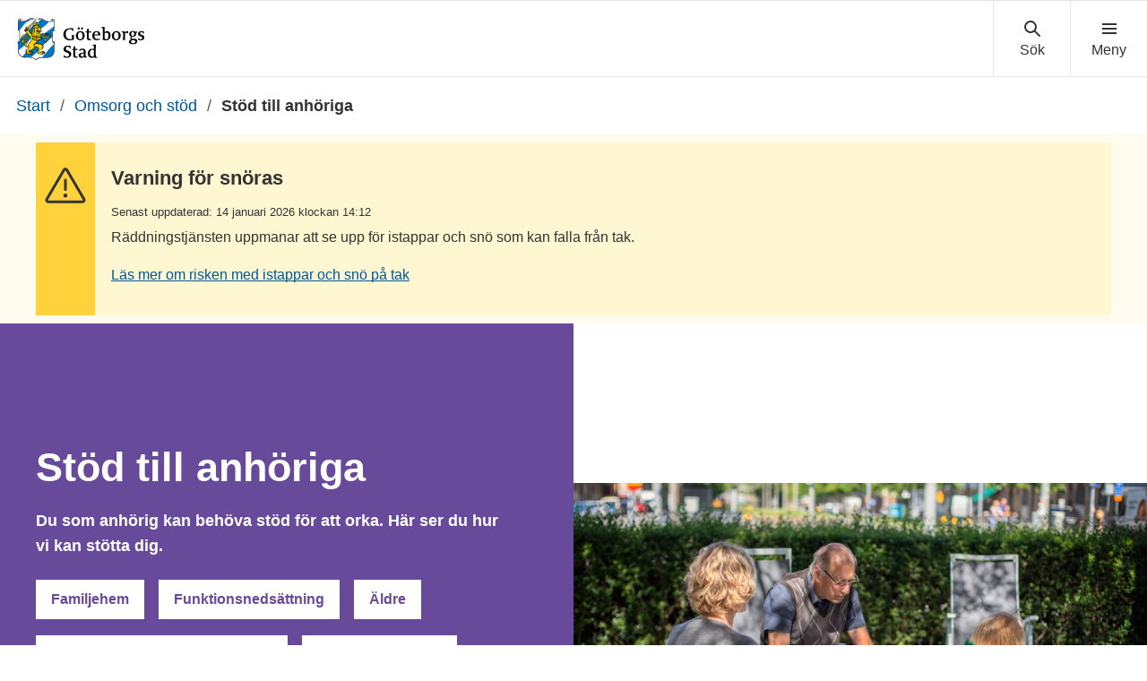

--- FILE ---
content_type: text/html; charset=UTF-8
request_url: https://goteborg.se/wps/portal/start/omsorg-och-stod/stod-till-anhoriga
body_size: 17609
content:
<!DOCTYPE html>
<html lang="sv" class="no-js">
<head>
    <meta http-equiv="X-UA-Compatible" content="IE=edge"/>
    <script>
        document.documentElement.className = document.documentElement.className.replace(/(\s|^)no-js(\s|$)/, '$1js$2');
    </script>
    

<script>
    // Capture synchronous errors
    window.onerror = function (message, file, row, column, error) {
        const stack = error && error.stack ? error.stack : null;
        sendErrorToLog({message, file, row, column, stack});
    };

    // Capture asynchronous errors
    window.addEventListener('unhandledrejection', function (event) {
        const reason = event.reason || {};
        const message = reason.message ? reason.message : String(reason);
        const stack = reason.stack ? reason.stack : null;
        sendErrorToLog({message, stack});
    });

    // Send error to the server
    function sendErrorToLog (error) {
        const url = '/jserrorreceiver/';
        const xhr = new XMLHttpRequest();
        xhr.open('POST', url, true);
        xhr.setRequestHeader('Content-type', 'application/x-www-form-urlencoded');
        xhr.send([
            'url=' + encodeURIComponent(window.location.href),
            'logLevel=error',
            'message=' + encodeURIComponent(error.message || ''),
            'file=' + encodeURIComponent(error.file || ''),
            'stack=' + encodeURIComponent(error.stack || ''),
            'row=' + encodeURIComponent(error.row || ''),
            'column=' + encodeURIComponent(error.column || ''),
            'userAgent=' + encodeURIComponent(navigator.userAgent)
        ].join('&'));
    }
</script><meta name="google-site-verification" content="uvRqep_Tp220wkmaqGXxI1RLW89ds5CtCss5x3sicc8"/>
    <meta name="viewport" content="width=device-width,initial-scale=1.0"/>
    <link rel="stylesheet" href="/wps/contenthandler/!ut/p/digest!9oQ0PbiXkwhnCm6uurfcEA/sp/mashup:ra:collection?soffset=0&amp;eoffset=11&amp;themeID=ZJ_89E4H2C0K81180A4N3VNEO00E1&amp;locale=sv&amp;locale=en&amp;mime-type=text%2Fcss&amp;lm=1768385123498&amp;entry=wp_toolbar_common__0.0%3Ahead_css&amp;entry=wp_dialog_css__0.0%3Ahead_css&amp;entry=module-theme-toolbar__1.0%3Ahead_css&amp;entry=wp_toolbar_common_actionbar__0.0%3Ahead_css&amp;entry=module-frontend-ui-framework__1.0%3Ahead_css&amp;entry=wp_simple_contextmenu_css__0.0%3Ahead_css&amp;entry=wp_toolbar_actionbar__0.0%3Ahead_css&amp;entry=gbg_theme__2.8.0%3Ahead_css&amp;entry=module-frontend-goteborg__0.0%3Ahead_css&amp;entry=wp_toolbar_projectmenu__0.0%3Ahead_css" type="text/css"/><link rel="alternate" id="head_css_deferred" href="/wps/contenthandler/!ut/p/digest!9oQ0PbiXkwhnCm6uurfcEA/sp/mashup:ra:collection?soffset=0&amp;eoffset=9&amp;themeID=ZJ_89E4H2C0K81180A4N3VNEO00E1&amp;locale=sv&amp;locale=en&amp;mime-type=text%2Fcss&amp;lm=1763616503449&amp;entry=wp_contextmenu_css__0.0%3Ahead_css&amp;entry=wp_draft_page_ribbon__0.0%3Ahead_css&amp;entry=wp_federated_documents_picker__0.0%3Ahead_css&amp;entry=wp_dnd_css__0.0%3Ahead_css&amp;entry=gbg_theme_edit__0.0%3Ahead_css&amp;entry=wp_status_bar__0.0%3Ahead_css&amp;entry=wcm_inplaceEdit__0.0%3Ahead_css&amp;entry=wp_content_targeting_cam__0.0%3Ahead_css&amp;deferred=true"/><script type="text/javascript">var djConfig={"baseUrl":"/wps/portal_dojo/v1.9/dojo/","locale":"sv","isDebug":false,"debugAtAllCosts":false,"parseOnLoad":false,"afterOnLoad":false,"has":{"dojo-bidi":true},"modulePaths":{"com":"/wps/themeModules/js/com","ibm":"/wps/themeModules/js/ibm","pagebuilder":"/wps/themeModules/modules/pagebuilder/js","portalclient":"/wps/themeModules/modules/portalclient/js","asa":"/wps/themeModules/modules/asa/js","contentmapping":"/wps/themeModules/modules/contentmapping/js","federation":"/wps/themeModules/modules/federation/js"}};djConfig.locale=djConfig.locale.replace(/_/g, "-").replace(/iw/, "he").toLowerCase();(function(){if (typeof(wpModules) == 'undefined') wpModules = {}; if (typeof(wpModules.state) == 'undefined') wpModules.state = {}; if (typeof(wpModules.state.page) == 'undefined') wpModules.state.page = {};wpModules.state.page._initial=[{"nsuri":"http://www.ibm.com/xmlns/prod/websphere/portal/publicparams","name":"selection","value":["Z6_IA2C14412PJ3D06OJ3R4KAGA55"]},{"nsuri":"http://www.ibm.com/xmlns/prod/websphere/portal/publicparams","name":"labelMappings","value":["Z6_M2C61H02OGC9F060QDQQP700O3","Z6_IA2C14412PJ3D06OJ3R4KAGA55","Z6_000000000000000000000000A0","Z6_IA2C14412PJ3D06OJ3R4KAGA55","Z6_IA2C14412PJ3D06OJ3R4KAGA55","Z6_000000000000000000000000A0"]}];wpModules.state.page.selectionPath=['Z6_000000000000000000000000A0','Z6_M2C61H02OGC9F060QDQQP700O3','Z6_8G8GHCC021DRC060JMVDDI08V4','Z6_IA2C14412PJ3D06OJ3R4KAGSN1','Z6_IA2C14412PJ3D06OJ3R4KAGA55'];wpModules.state.page.supportsEditMode=true;wpModules.state.page.supportsToolbar=true;wpModules.state.page.path='/wps/portal';wpModules.state.page.protectedPath='/wps/myportal';wpModules.state.page.publicPath='/wps/portal';})();</script><script type="text/javascript" src="/wps/contenthandler/!ut/p/digest!bfngWY2XJWcdpHut25cNIw/mashup/ra:collection?themeID=ZJ_89E4H2C0K81180A4N3VNEO00E1&amp;locale=sv&amp;locale=en&amp;mime-type=text%2Fjavascript&amp;lm=1761319220000&amp;entry=wp_client_main__0.0%3Ahead_js&amp;entry=wp_client_ext__0.0%3Ahead_js&amp;entry=wp_client_logging__0.0%3Ahead_js&amp;entry=wp_client_tracing__0.0%3Ahead_js&amp;entry=wp_modules__0.0%3Ahead_js&amp;entry=wp_photon_dom__0.0%3Ahead_js&amp;entry=wp_toolbar_common__0.0%3Ahead_js&amp;entry=wp_dialog_util__0.0%3Ahead_js&amp;entry=wp_dialog_draggable__0.0%3Ahead_js&amp;entry=wp_dialog_main__0.0%3Ahead_js&amp;entry=wp_a11y__0.0%3Ahead_js&amp;entry=wp_state_page__0.0%3Ahead_js&amp;entry=wp_theme_utils__0.0%3Ahead_js&amp;entry=wp_toolbar_viewframe_validator__0.0%3Ahead_js"></script><link rel="alternate" id="head_js_deferred" href="/wps/contenthandler/!ut/p/digest!bfngWY2XJWcdpHut25cNIw/mashup/ra:collection?themeID=ZJ_89E4H2C0K81180A4N3VNEO00E1&amp;locale=sv&amp;locale=en&amp;mime-type=text%2Fjavascript&amp;lm=1761319218000&amp;entry=dojo_19__0.0%3Ahead_js&amp;entry=dojo_app_19__0.0%3Ahead_js&amp;entry=dojo_fx_19__0.0%3Ahead_js&amp;entry=dojo_dom_19__0.0%3Ahead_js&amp;entry=dojo_dnd_basic_19__0.0%3Ahead_js&amp;entry=dojo_data_19__0.0%3Ahead_js&amp;entry=dojo_selector_lite_19__0.0%3Ahead_js&amp;entry=dijit_19__0.0%3Ahead_js&amp;entry=dojo_dnd_ext_19__0.0%3Ahead_js&amp;entry=dijit_layout_basic_19__0.0%3Ahead_js&amp;entry=dojox_layout_basic_19__0.0%3Ahead_js&amp;entry=dijit_menu_19__0.0%3Ahead_js&amp;entry=dojo_fmt_19__0.0%3Ahead_js&amp;entry=dijit_tree_19__0.0%3Ahead_js&amp;entry=wp_dnd_namespace__0.0%3Ahead_js&amp;entry=wp_dnd_source__0.0%3Ahead_js&amp;entry=dijit_layout_ext_19__0.0%3Ahead_js&amp;entry=dijit_form_19__0.0%3Ahead_js&amp;entry=wp_client_selector__0.0%3Ahead_js&amp;entry=wp_client_dnd__0.0%3Ahead_js&amp;entry=wp_contextmenu_js__0.0%3Ahead_js&amp;entry=wp_dnd_target__0.0%3Ahead_js&amp;entry=wp_dnd_util__0.0%3Ahead_js&amp;entry=wcm_inplaceEdit__0.0%3Ahead_js&amp;deferred=true"/><link id="ctssvDsCGA2" rel="alternate" href="https://goteborg.se/wps/portal/start/omsorg-och-stod/stod-till-anhoriga/!ut/p/z0/04_Sj9CPykssy0xPLMnMz0vMAfIjo8ziPR2NnA1NTAyNAryMXQzM_L2Mg0y8Hd0dTU31C7IdFQGlDS3H/"><script type="text/javascript">(function() {
	var element = document.getElementById("ctssvDsCGA2");
	if (element) {
		wpModules.theme.WindowUtils.baseURL.resolve(element.href);
	}
}());</script><base href="https://goteborg.se/wps/portal/start/omsorg-och-stod/stod-till-anhoriga/!ut/p/z0/04_Sj9CPykssy0xPLMnMz0vMAfIjo8ziPR2NnA1NTAyNAryMXQzM_L2Mg0y8Hd0dTU31C7IdFQGlDS3H/">
<title>Stöd till anhöriga - Göteborgs Stad</title>

    <link id="com.ibm.lotus.NavStateUrl" rel="alternate"
          href="/wps/portal/start/omsorg-och-stod/stod-till-anhoriga/!ut/p/z0/04_Sj9CPykssy0xPLMnMz0vMAfIjo8ziPR2NnA1NTAyNAryMXQzM_L2Mg0y8Hd0dTU31C7IdFQGlDS3H/"/>
    <!-- Fonts -->
<link rel="preload" href="https://microservices.goteborg.se/ua/frontend-assets/fonts/OpenSans/Light/OpenSans-Light.woff2" as="font" type="font/woff2"
      crossorigin="anonymous">
<link rel="preload" href="https://microservices.goteborg.se/ua/frontend-assets/fonts/OpenSans/Regular/OpenSans-Regular.woff2" as="font"
      type="font/woff2" crossorigin="anonymous">
<link rel="preload" href="https://microservices.goteborg.se/ua/frontend-assets/fonts/OpenSans/Semibold/OpenSans-Semibold.woff2" as="font"
      type="font/woff2" crossorigin="anonymous">
<link rel="preload" href="https://microservices.goteborg.se/ua/frontend-assets/fonts/OpenSans/Bold/OpenSans-Bold.woff2" as="font" type="font/woff2"
      crossorigin="anonymous">
<link rel="preload" href="https://microservices.goteborg.se/ua/frontend-assets/fonts/OpenSans/ExtraBold/OpenSans-ExtraBold.woff2" as="font"
      type="font/woff2" crossorigin="anonymous">


<!-- Favicon -->
<link rel="icon" href="/wps/contenthandler/dav/fs-type1/common-resources/gbg/frontend-assets/favicons/favicon.ico" sizes="any">
<link rel="icon" href="/wps/contenthandler/dav/fs-type1/common-resources/gbg/frontend-assets/favicons/favicon-512.svg" type="image/svg+xml">
<link rel="apple-touch-icon" href="/wps/contenthandler/dav/fs-type1/common-resources/gbg/frontend-assets/favicons/favicon-180.png">


        <meta name="visitOrigin" content="external"/>
        <meta name="matomoUserSegment" content="external-visitor"/>
    
                <link rel="canonical" href="https://goteborg.se/wps/portal?uri=gbglnk%3a201582213711671"/>
            
                <meta name="siteimprove-url" content="/wps/portal/start/omsorg-och-stod/stod-till-anhoriga"/>
            <!-- og-tags -->
    <meta property="og:title" content="St&ouml;d till anh&ouml;riga"/>
    
            <meta property="og:image"
                  content="https://goteborg.se/wps/contenthandler/dav/fs-type1/common-resources/gbg/frontend-assets/images/logo-share.png"/>
        
            <meta name="contentowner" content="Webbstrategiska"/>
        
            <meta name="contenttype" content="ingangssida"/>
        
            <meta name="granskad" content="2024-05-13"/>
        <!-- RSS autodiscovery -->
<link rel="alternate" type="application/atom+xml" title="RSS-flöde för aktuellt från Göteborgs Stad"
      href="/wps/wcm/connect/Portal+Site/Aktuellt/?srv=cmpnt&source=library&cmpntname=goteborg-design/aktuelltarkiv/aktuelltarkiv-rss-lank"/><!-- Whitespace Matomo Tag Manager -->
<script>
    var _mtm = window._mtm = window._mtm || [];
    _mtm.push({'mtm.startTime': (new Date().getTime()), 'event': 'mtm.Start'});
    (function() {
        var d=document, g=d.createElement('script'), s=d.getElementsByTagName('script')[0];
        g.async=true; g.src='https://webbplatsanalys.goteborg.se/js/container_zr2mMhHN.js'; s.parentNode.insertBefore(g,s);
    })();
</script>
<!-- End Whitespace Matomo Tag Manager --></head>
<body class="lotusui30dojo">
        <div class="o-site-wrapper wpthemeFrame">
            <header class="c-header-gbg">
                <a class="c-skip" href="#main">Till sidans huvudinnehåll</a>
                <!-- aktiveras när flaggan för olika nätvärk är satt --><div class="c-header-gbg__inner">
                    <div class="c-header-gbg__content">
                         
        <a href="/wps/portal/start">
            

 <img class="c-header-gbg__logo" src="/wps/contenthandler/!ut/p/digest!rgNsWLaVXqGaSX2S3adttg/dav/fs-type1/common-resources/gbg/frontend-assets/images/logo-gbg.svg" alt="Göteborgs Stad" />


        </a>
</div>
                    <nav class="c-header-gbg__nav" aria-label="Sök eller meny">
                        <div class="c-header-gbg__button-wrapper">
                            <button class="c-header-gbg__button c-header-gbg__button--search">
                                <svg focusable="false" aria-hidden="true" class="c-icon c-icon--medium">
                                    <use xlink:href="/wps/contenthandler/dav/fs-type1/common-resources/gbg/frontend-assets/icons/icon-sprite.svg#magnify"></use>
                                    <use xlink:href="/wps/contenthandler/dav/fs-type1/common-resources/gbg/frontend-assets/icons/icon-sprite.svg#cross"></use>
                                </svg>
                            </button>
                        </div>
                        <div class="c-header-gbg__button-wrapper">
                            <button class="c-header-gbg__button c-header-gbg__button--navigation">
                                <svg focusable="false" aria-hidden="true" class="c-icon c-icon--medium">
                                    <use xlink:href="/wps/contenthandler/dav/fs-type1/common-resources/gbg/frontend-assets/icons/icon-sprite.svg#menu"></use>
                                    <use xlink:href="/wps/contenthandler/dav/fs-type1/common-resources/gbg/frontend-assets/icons/icon-sprite.svg#cross"></use>
                                </svg>
                            </button>
                        </div>
                    </nav>
                </div>
                <div class="wpthemeStatusBarContainerWrapper">
                    
<div class="wpthemeInner">
    <div id="wpthemeStatusBarContainer" class="wpthemeStatusBarContainer"></div>
</div></div>
            </header>
            <nav class="c-header-menu c-header-menu--navigation" aria-label="Huvudnavigering">
                <div class="c-header-menu__inner">
                    <div class="c-header-menu__main">
                        
    <ul class="c-header-menu__list c-list c-list--divider">
        
            <li><a href="/wps/portal/start/forskola-och-utbildning">Förskola och utbildning</a></li>
        
            <li><a href="/wps/portal/start/uppleva-och-gora">Uppleva och göra</a></li>
        
            <li><a href="/wps/portal/start/foretag-och-organisationer">Företag och organisationer</a></li>
        
            <li><a href="/wps/portal/start/omsorg-och-stod">Omsorg och stöd</a></li>
        
            <li><a href="/wps/portal/start/bygga-bo-och-leva-hallbart">Bygga, bo och leva hållbart</a></li>
        
            <li><a href="/wps/portal/start/trafik-och-resor">Trafik och resor</a></li>
        
            <li><a href="/wps/portal/start/jobba-i-goteborgs-stad">Jobba i Göteborgs Stad</a></li>
        
            <li><a href="/wps/portal/start/kommun-och-politik">Kommun och politik</a></li>
        
            <li><a href="/wps/portal/start/goteborg-vaxer">Göteborg växer</a></li>
        
    </ul>
</div>
                    <div class="c-header-menu__aside">
                        
    <a class="c-header-menu__aside-link" href="/wps/myportal/start/mina-sidor">
        
<span class="c-header-menu__aside-icon">
    <svg focusable="false" aria-hidden="true" class="c-icon">
        <use href="/wps/contenthandler/dav/fs-type1/common-resources/gbg/frontend-assets/icons/icon-sprite.svg#avatar"/>
    </svg>
</span>
        Mina sidor
    </a>
    <span class="c-header-menu__aside-text">Logga in med e-legitimation för att se ärenden och tjänster du har med Göteborgs Stad. Du kan även se fakturor och autogiro.</span>
</div>
                </div>
            </nav>
             <div class="c-header-menu c-header-menu--search">
                <div class="c-header-menu__inner">
                    <div class="c-header-menu__main">
                        <div class="c-header-menu__search t-space-bottom-m">
                            <div class="c-form-item c-form-item--full-width">
                                <label for="cludo-input-search" class="c-form-item__label t-h1 t-space-bottom-ml t-space-top-m">Sök på goteborg.se</label>
                                <form role="search" action="/wps/portal/sok" class="cludo-input-form" id="cludo-header-search">
                                    <input class="cludo-input-form__input c-input-text" id="cludo-input-search" title="Ange sökord" name="searchrequest" type="search" autocomplete="off" placeholder="Ange sökord" aria-autocomplete="list" aria-haspopup="true" />
                                    <button type="submit" title="Sök" class="cludo-input-form__search-button c-button c-button--primary t-space-left-m t-space-right-none">Sök</button>
                                </form>
                            </div>
                        </div>
                    </div>
                    <div class="c-header-menu__aside">
                      <h2 class="c-header-menu__aside-title"> Vanliga sökningar </h2>
<a href="/wps/portal?uri=gbglnk%3a201710184350336" class="c-header-menu__aside-link">Visa fakturor</a><a href="/wps/portal?uri=gbglnk%3agbg.page.b4d7866c-687f-452c-a3c5-94879c898260" class="c-header-menu__aside-link">Bygglov</a><a href="/wps/portal?uri=gbglnk%3agbg.page.56f03f09-45ef-4ddc-9639-adf95afd91c6" class="c-header-menu__aside-link">Lediga jobb</a><a href="/wps/myportal/start/mina-sidor" class="c-header-menu__aside-link">Mina sidor</a><a href="/wps/portal?uri=gbglnk%3aGBG.Inv.TopNav.Bibliotek" class="c-header-menu__aside-link">Bibliotek</a>

</div>
                </div>
            </div>

            <div class="o-layout">
                <div class="o-layout__head">
                    
    <nav class="c-breadcrumb" aria-label="Brödsmula">
        
                        <span class="t-visually-hidden">Du är här:</span>
                        <a class="c-breadcrumb__level"
                           href="/wps/portal/start">
                            Start
                        </a>
                    
                                <span class="c-breadcrumb__divider"> / </span> <a class="c-breadcrumb__level"
                                                                                  href="/wps/portal/start/omsorg-och-stod">Omsorg och stöd</a>
                            

                                <span class="c-breadcrumb__divider"> / </span> <strong class="c-breadcrumb__current">Stöd till anhöriga</strong>
                            
    </nav>
    <script type="application/ld+json">
        {
         "@context": "https://schema.org/",
         "@type": "BreadcrumbList",
          "itemListElement": [
            {"@type": "ListItem","position": 1,"name": "Start","item": "https://goteborg.se/wps/portal/start"} ,{"@type": "ListItem","position": 2,"name": "Omsorg och stöd","item": "https://goteborg.se/wps/portal/start/omsorg-och-stod"} ,{"@type": "ListItem","position": 3,"name": "Stöd till anhöriga","item": "https://goteborg.se/wps/portal/start/omsorg-och-stod/stod-till-anhoriga"} 
        ]}
    </script>
<!--cludooff: index-->
<div class="c-message c-message--full-width-bg c-message--yellow" role="region" aria-label="Viktig information" data-closeable="makeCloseable">
 <div class="c-message__category">
   <svg focusable="false" aria-hidden="true" class="c-icon"><use href='/wps/contenthandler/dav/fs-type1/common-resources/gbg/frontend-assets/icons/custom/custom-icon-sprite.svg#icon-32-exclamation-triangle'/></svg>
   </div>
    <div class="c-message__content">
        <h1 class="c-message__title">Varning för snöras</h1>
     
        <span class="c-message__meta">Senast uppdaterad: 14 januari 2026 klockan 14:12</span>
        <p class="c-message__text">Räddningstjänsten uppmanar att se upp för istappar och snö som kan falla från tak.
</p>
         
        <a href="https://goteborg.se/wps/portal/aktuelltarkiv?id=69b19ff3-5c61-4d94-8c4a-330ff1ee955d" class="c-message__link">Läs mer om risken med istappar och snö på tak</a>
         
    </div>
</div>
<!--cludoon: index--> 

	

 

	

 </div>
                <div class="o-layout__body" id="layout-container">
                    <div id="main" class="page-area wpthemeMainContent">
                        <div style="display:none" id="portletState">{}</div><div id="layoutContainers" class="wpthemeLayoutContainers wpthemeLayoutContainersHidden">
                            <!--Start innehåll-->
                            <!-- LAYOUT TEMPLATE START -->
                            <div class="hiddenWidgetsDiv">
    <!-- widgets in this container are hidden in the UI by default -->
    <div class='component-container ibmDndRow hiddenWidgetsContainer wpthemeFull id-Z7_IA2C14412PJ3D06OJ3R4KAGAL0' name='ibmHiddenWidgets' ></div><div style="clear:both"></div>
</div>
<main class="o-layout__main o-layout__main--1-wide-1-white-1-grey">
    <div class='component-container o-layout__component-container wpthemeCol ibmDndColumn id-Z7_IA2C14412PJ3D06OJ3R4KAGAL4' name='ibmMainContainer' ><div class='component-control id-Z7_IA2C14412PJ3D06OJ3R4KAGAL6' >	<!-- #sidblock: Ingångsblock-->

<div class="c-hero">
	<div class="c-image c-image--crop">
		<div class="c-image__crop-container">
			<div class="c-image__image-container">
				
<picture>
  	<source media="(min-width:432px) and (max-width:1536px)" srcset="/dx/api/dam/v1/collections/889e9f31-cbb4-43d4-b78e-ce93b9ea921f/items/4d80908c-fcfb-4446-8c3e-6278f3838ca4/renditions/a782be2d-af4b-4ab9-8a33-ac3fd722da22?binary=true"/>
  	<source media="(min-width:1537px)" srcset="/dx/api/dam/v1/collections/889e9f31-cbb4-43d4-b78e-ce93b9ea921f/items/4d80908c-fcfb-4446-8c3e-6278f3838ca4/renditions/41a4c8f0-44f6-4a14-9f99-8770752f7e3a?binary=true"/>   
  <img class="c-image__image" alt="Två vuxna och ett barn spelar spel i skuggan av ett träd." src="/dx/api/dam/v1/collections/889e9f31-cbb4-43d4-b78e-ce93b9ea921f/items/4d80908c-fcfb-4446-8c3e-6278f3838ca4/renditions/26c9ebca-6822-4de5-b679-992493018bd0?binary=true">
  </picture>


		
			</div>
		</div>
	</div>
	<div class="c-hero__content c-hero__content--purple">
		<div class="c-hero__content-inner">
			<h1 class="c-hero__heading" data-hyphen-check>
				
				
				Stöd till anhöriga
				

			</h1>
			
			<p class='c-hero__paragraph'>Du som anhörig kan behöva stöd för att orka. Här ser du
hur vi kan stötta dig.</p>
			

			
			


	<div class="c-hero__buttons">




<a class="c-button c-button--white" href="/wps/portal?uri=gbglnk%3a201632991334875">Familjehem</a>



<a class="c-button c-button--white" href="/wps/portal?uri=gbglnk%3agbg.page.c43005a5-ea21-428d-9b4f-1872f719a873">Funktionsnedsättning</a>



<a class="c-button c-button--white" href="/wps/portal?uri=gbglnk%3agbg.page.40541b0b-6242-4143-8fc6-d09e9c75b823">Äldre</a>



<a class="c-button c-button--white" href="/wps/portal?uri=gbglnk%3a2024820111246314">Aktiviteter för anhöriga, program</a>



<a class="c-button c-button--white" href="/wps/portal?uri=gbglnk%3a202432510401541">Leva med demens</a>

 
	
	</div>
	


		</div>
	</div>
</div></div></div><div class='component-container o-layout__component-container o-layout__component-container--max-width wpthemeCol ibmDndColumn id-Z7_IA2C14412PJ3D06OJ3R4KAGAL1' name='zone-1' ><div class='component-control id-Z7_IA2C14412PJ3D06OJ3R4KAGAL3' >	</div><div class='component-control id-Z7_IA2C14412PJ3D06OJ3R4KAGAD0' >	

<div class="o-grid">
    
        <div class="o-grid__column o-grid__column--stretch" data-size="4/4 4/8@m 4/12@l">
            
                     <div class="c-navigation-tile c-navigation-tile--bordercolor-purple-lighter">
              
                <a href="/wps/portal/start/omsorg-och-stod/stod-till-anhoriga/vad-ar-anhorigstod" class="c-navigation-tile__head">
                    <h2 class="c-navigation-tile__title" data-hyphen-check>Det här stödet kan du få</h2>
                </a>
                
                    <div class="c-navigation-tile__content">
                        Hjälper eller stöttar du någon i ditt liv som behöver stöd? En familjemedlem, släkting, granne eller kanske en god vän som har en sjukdom, ett missbruk, eller en fysisk eller psykisk funktionsnedsättning? Du är också viktig, och ibland kan du också behöva stöd.
                    </div>
                
            </div>
        </div>
    
        <div class="o-grid__column o-grid__column--stretch" data-size="4/4 4/8@m 4/12@l">
            
                     <div class="c-navigation-tile c-navigation-tile--bordercolor-purple-lighter">
              
                <a href="/wps/portal/start/omsorg-och-stod/stod-till-anhoriga/anhorigstods-kalendarium" class="c-navigation-tile__head">
                    <h2 class="c-navigation-tile__title" data-hyphen-check>Anhörigstöds aktiviteter</h2>
                </a>
                
                    <div class="c-navigation-tile__content">
                        Här kan du se vilka aktiviteter som arrangeras av ett anhörigstöd nära dig.
                    </div>
                
            </div>
        </div>
    
        <div class="o-grid__column o-grid__column--stretch" data-size="4/4 4/8@m 4/12@l">
            
                     <div class="c-navigation-tile c-navigation-tile--bordercolor-purple-lighter">
              
                <a href="/wps/portal/start/omsorg-och-stod/stod-till-anhoriga/program-for-anhoriga" class="c-navigation-tile__head">
                    <h2 class="c-navigation-tile__title" data-hyphen-check>Program för anhöriga</h2>
                </a>
                
                    <div class="c-navigation-tile__content">
                        Det finns två program för anhöriga, det ena är för dig som är stöttar en person under 65 år och det andra för dig som stöttar en person över 65 år
                    </div>
                
            </div>
        </div>
    
        <div class="o-grid__column o-grid__column--stretch" data-size="4/4 4/8@m 4/12@l">
            
                     <div class="c-navigation-tile c-navigation-tile--bordercolor-purple-lighter">
              
                <a href="/wps/portal/start/omsorg-och-stod/stod-till-anhoriga/hitta-anhorigstod" class="c-navigation-tile__head">
                    <h2 class="c-navigation-tile__title" data-hyphen-check>Hitta anhörigstöd</h2>
                </a>
                
                    <div class="c-navigation-tile__content">
                        Våra anhörigkonsulenter erbjuder samtal, enskilt eller i grupp, information, råd och vägledning.
                    </div>
                
            </div>
        </div>
    
        <div class="o-grid__column o-grid__column--stretch" data-size="4/4 4/8@m 4/12@l">
            
                     <div class="c-navigation-tile c-navigation-tile--bordercolor-purple-lighter">
              
                <a href="/wps/portal/start/omsorg-och-stod/stod-till-anhoriga/stod-for-anhoriga-till-aldre" class="c-navigation-tile__head">
                    <h2 class="c-navigation-tile__title" data-hyphen-check>Stöd för anhöriga till äldre</h2>
                </a>
                
                    <ul class="c-navigation-tile__list">
                        
                            <li class="c-navigation-tile__list-item">
                                <a href="/wps/portal/start/omsorg-och-stod/stod-till-anhoriga/stod-for-anhoriga-till-aldre/avlosning-for-aldre" class="c-navigation-tile__list-link">Avlösning för äldre</a>
                            </li>
                        
                            <li class="c-navigation-tile__list-item">
                                <a href="/wps/portal/start/omsorg-och-stod/stod-till-anhoriga/stod-for-anhoriga-till-aldre/ansok-om-hemvardsbidrag-for-personer-over-65-ar" class="c-navigation-tile__list-link">Ansök om hemvårdsbidrag</a>
                            </li>
                        
                            <li class="c-navigation-tile__list-item">
                                <a href="/wps/portal/start/omsorg-och-stod/stod-till-anhoriga/stod-for-anhoriga-till-aldre/hemtjanst-for-den-du-stodjer" class="c-navigation-tile__list-link">Hemtjänst för den du stödjer</a>
                            </li>
                        
                    </ul>
                    
            </div>
        </div>
    
        <div class="o-grid__column o-grid__column--stretch" data-size="4/4 4/8@m 4/12@l">
            
                     <div class="c-navigation-tile c-navigation-tile--bordercolor-purple-lighter">
              
                <a href="/wps/portal/start/omsorg-och-stod/stod-till-anhoriga/stod-for-anhoriga-till-personer-med-funktionsnedsattning" class="c-navigation-tile__head">
                    <h2 class="c-navigation-tile__title" data-hyphen-check>Stöd för anhöriga till personer med funktionsnedsättning</h2>
                </a>
                
                    <ul class="c-navigation-tile__list">
                        
                            <li class="c-navigation-tile__list-item">
                                <a href="/wps/portal/start/omsorg-och-stod/stod-till-anhoriga/stod-for-anhoriga-till-personer-med-funktionsnedsattning/stod-for-dig-som-ar-anhorig-till-person-med-funktionsnedsattning" class="c-navigation-tile__list-link">Stöd för anhöriga till personer med funktionsnedsättning</a>
                            </li>
                        
                            <li class="c-navigation-tile__list-item">
                                <a href="/wps/portal/start/omsorg-och-stod/stod-till-anhoriga/stod-for-anhoriga-till-personer-med-funktionsnedsattning/ansok-om-avlosarservice-i-hemmet" class="c-navigation-tile__list-link">Ansök om avlösarservice i hemmet</a>
                            </li>
                        
                            <li class="c-navigation-tile__list-item">
                                <a href="/wps/portal/start/omsorg-och-stod/stod-till-anhoriga/stod-for-anhoriga-till-personer-med-funktionsnedsattning/ansok-om-hemvardsbidrag-for-personer-under-65-ar" class="c-navigation-tile__list-link">Ansök om hemvårdsbidrag</a>
                            </li>
                        
                    </ul>
                    
            </div>
        </div>
    
        <div class="o-grid__column o-grid__column--stretch" data-size="4/4 4/8@m 4/12@l">
            
                     <div class="c-navigation-tile c-navigation-tile--bordercolor-purple-lighter">
              
                <a href="/wps/portal/start/omsorg-och-stod/stod-till-anhoriga/stod-for-anhoriga-till-nagon-med-skadligt-bruk-eller-beroende" class="c-navigation-tile__head">
                    <h2 class="c-navigation-tile__title" data-hyphen-check>Stöd för anhöriga till någon med skadligt bruk eller beroende</h2>
                </a>
                
                    <div class="c-navigation-tile__content">
                        Är du vän, förälder, partner, barn eller på annat sätt nära någon som har ett skadligt bruk av alkohol, droger eller spel. Vi vet att fler drabbas än den som har ett missbruk. Läs mer om vilken hjälp Göteborgs Stads mottagningar kan ge dig.
                    </div>
                
            </div>
        </div>
    
        <div class="o-grid__column o-grid__column--stretch" data-size="4/4 4/8@m 4/12@l">
            
                     <div class="c-navigation-tile c-navigation-tile--bordercolor-purple-lighter">
              
                <a href="/wps/portal/start/omsorg-och-stod/stod-till-anhoriga/ideella-foreningar-for-anhorigstod" class="c-navigation-tile__head">
                    <h2 class="c-navigation-tile__title" data-hyphen-check>Ideella föreningar för anhörigstöd</h2>
                </a>
                
                    <div class="c-navigation-tile__content">
                        Ideella föreningar
                    </div>
                
            </div>
        </div>
    
</div>
</div><div class='component-control id-Z7_IA2C14412HO55069RO51QG2U64' >	<!-- #sidblock: Aktuelltblock-->

 



	

	
		<div class="c-heading">
 			<h2 class="c-heading__title">Aktuellt från vår verksamhet och nättidningen Vårt Göteborg</h2>
		</div>
	


 


<div class="o-grid" data-matomo="featured-highlights">






<div class="o-grid__column o-grid__column--stretch" data-size="4/4 4/12@m" data-id="f19bd6c8-1ef6-4c19-9995-9d8821ca0233">
  <div class="c-teaser">
 <div class="c-image c-image--crop c-image--ratio-16by9">
    <div class="c-image__crop-container">
      <div class="c-image__image-container">
         
   		 
  		  <img class="c-image__image" alt="Ingmarie Månsson och Kristina Silvonen Hedlund jobbar som socialsekreterare på Behandlingsgruppen i Göteborgs Stad." src="/dx/api/dam/v1/collections/fe76b54a-8cc4-4fb0-82bd-13693aba651a/items/19a72288-9427-437b-9c9d-055ba300408b/renditions/60add7f4-7e6d-4b87-93c0-0f89cec35398?binary=true" loading="lazy"/>

     
 		 
         </div>
     </div>
 </div>
  <div class="c-teaser__content">
      <h3 class="c-teaser__heading">
        <a data-hyphen-check class="c-teaser__heading-link" href="https://vartgoteborg.se/p/behandlingsgruppen-ger-stod-till-anhoriga/">Behandlingsgruppen ger stöd till anhöriga</a>
      </h3>
      <div class="c-teaser__meta">
        <span class="c-teaser__date">
          2026-01-12
        </span>
      </div>
      <p class='c-teaser__text'>Att vara anhörig till en person med skadligt bruk eller beroende kan ofta vara en påfrestande livssituation. På Behandlingsgruppen i Göteborg finns stöd att få &ndash; både individuellt och i grupp.</p>
  </div>
</div>
</div>







<div class="o-grid__column o-grid__column--stretch" data-size="4/4 4/12@m" data-id="b248bf25-69a9-4b53-8026-d69f3c328fdf">
  <div class="c-teaser">
 <div class="c-image c-image--crop c-image--ratio-16by9">
    <div class="c-image__crop-container">
      <div class="c-image__image-container">
         
   		 
  		  <img class="c-image__image" alt="En yngre kvinna, en äldre man och ett barn med ryggen mot kameran sitter tillsammans utomhus runt ett bord." src="/dx/api/dam/v1/collections/889e9f31-cbb4-43d4-b78e-ce93b9ea921f/items/a3a23565-24c3-4b96-8cf1-73a082bf4459/renditions/1b545d56-7e8f-4bc2-a35f-b0090d155875?binary=true" loading="lazy"/>

     
 		 
         </div>
     </div>
 </div>
  <div class="c-teaser__content">
      <h3 class="c-teaser__heading">
        <a data-hyphen-check class="c-teaser__heading-link" href="https://vartgoteborg.se/p/forelasning-for-anhoriga-pa-nationella-anhorigdagen/?">Ett liv ofta kantat av sorg, maktlöshet och oro</a>
      </h3>
      <div class="c-teaser__meta">
        <span class="c-teaser__date">
          
        </span>
      </div>
      <p class='c-teaser__text'>Att vara anhörig till någon som är sjuk eller har en funktionsnedsättning innebär ett liv ofta kantat av sorg, maktlöshet och oro. Anhörigkonsulenten berättar här vilken hjälp som finns att få.</p>
  </div>
</div>
</div>







<div class="o-grid__column o-grid__column--stretch" data-size="4/4 4/12@m" data-id="d171f4e7-7cd2-4cc4-9363-c1e09c775da6">
  <div class="c-teaser">
 <div class="c-image c-image--crop c-image--ratio-16by9">
    <div class="c-image__crop-container">
      <div class="c-image__image-container">
         
   		 
  		  <img class="c-image__image" alt="En bänk står i en skog. " src="/dx/api/dam/v1/collections/889e9f31-cbb4-43d4-b78e-ce93b9ea921f/items/bd5353d7-830d-4c62-a629-3811453e9fb0/renditions/6a1867fa-c451-4f06-9622-c008d5e87cec?binary=true" loading="lazy"/>

     
 		 
         </div>
     </div>
 </div>
  <div class="c-teaser__content">
      <h3 class="c-teaser__heading">
        <a data-hyphen-check class="c-teaser__heading-link" href="https://vartgoteborg.se/p/meg-fick-stod-for-att-sjalv-orka-och-ma-bra-som-anhorig/">Meg fick stöd för att själv orka och må bra som anhörig</a>
      </h3>
      <div class="c-teaser__meta">
        <span class="c-teaser__date">
          
        </span>
      </div>
      <p class='c-teaser__text'>Meg satte sitt liv på paus för drygt tjugo år sedan för att stötta en anhörig som blev psykiskt sjuk. Det visade sig vara oerhört svårt när hela familjen behövde ofattbart mycket stöd.</p>
  </div>
</div>
</div>







<div class="o-grid__column o-grid__column--stretch" data-size="4/4 4/12@m" data-id="ec50191a-01bf-4f73-9b6f-e16503015332">
  <div class="c-teaser">
 <div class="c-image c-image--crop c-image--ratio-16by9">
    <div class="c-image__crop-container">
      <div class="c-image__image-container">
         
   		 
  		  <img class="c-image__image" alt="Två personer sitter på en bänk med ryggen mot kameran. Den ena personen har armen runt den andre." src="/dx/api/dam/v1/collections/889e9f31-cbb4-43d4-b78e-ce93b9ea921f/items/0043eebb-2f7f-4d41-95f3-84d7c9cd1e4a/renditions/ec7aa13f-8462-487e-a64f-e7a472ae38b2?binary=true" loading="lazy"/>

     
 		 
         </div>
     </div>
 </div>
  <div class="c-teaser__content">
      <h3 class="c-teaser__heading">
        <a data-hyphen-check class="c-teaser__heading-link" href="https://vartgoteborg.se/p/jonas-fick-vardefullt-stod-nar-frun-blev-sjuk-i-alzheimers/">Jonas fick värdefullt stöd när frun blev sjuk i Alzheimers</a>
      </h3>
      <div class="c-teaser__meta">
        <span class="c-teaser__date">
          
        </span>
      </div>
      <p class='c-teaser__text'>Barnen reagerade på att mamma inte var som vanligt. Saker försvann i hemmet och dök upp på oväntade ställen. Det var något som var fel.</p>
  </div>
</div>
</div>

	</div>

</div></div><div class='component-container o-layout__component-container o-layout__component-container--bg-grey o-layout__component-container--max-width wpthemeCol ibmDndColumn id-Z7_IA2C14412PJ3D06OJ3R4KAGAD4' name='zone-2' ></div></main><!-- LAYOUT TEMPLATE END -->
                            <!--End innehåll-->
                        </div>
                    </div>
                </div>
            </div>
            <div role="region" aria-label="Chatt">
                </div>
             <footer class="c-footer">
    <div class="c-footer__head">
        <div class="c-footer__inner">
            <div class="o-grid">
               
                <div class="o-grid__column o-grid__column--stretch" data-size="4/4 6/12@m 3/12@l">  
    <div class="c-footer__column">
    <h1 class="c-footer__column-heading">
        Andra språk
    </h1><ul class="c-list"><li><a href="/wps/portal?uri=gbglnk%3agbg.page.9ccad588-2dab-4568-8af4-1cf61004912d">Teckenspråk</a></li>
                           <li><a href="/wps/portal?uri=gbglnk%3agbg.page.20121203-131250">Suomeksi</a></li>
                           <li><a href="/wps/portal?uri=gbglnk%3a20130128-143623">Fler språk</a></li>
                           <li><a href="/wps/portal?uri=gbglnk%3a2024611145821986">Lyssna</a></li>
                           </ul>   </div>
</div>                       
     <div class="o-grid__column o-grid__column--stretch" data-size="4/4 6/12@m 3/12@l">  
    <div class="c-footer__column">
    <h1 class="c-footer__column-heading">
        Kontakta oss
    </h1><ul class="c-list"><li><a href="/wps/portal?uri=gbglnk%3agbg.page.958c1144-4ba5-4a68-ada6-46b0484aa9c4">Kontakta Göteborgs Stad</a></li>
                           <li><a href="/wps/portal?uri=gbglnk%3agbg.page.20120828-110230">Felanmälan - gator, torg, parker</a></li>
                           <li><a href="/wps/portal?uri=gbglnk%3agbg.page.20120815-085245">Lämna synpunkter</a></li>
                           <li><a href="/wps/portal?uri=gbglnk%3a20196914213876">Följ oss i sociala medier</a></li>
                           <li><a href="/wps/portal?uri=gbglnk%3Apress">Press och media</a></li>
                           </ul>   </div>
</div>                       
     <div class="o-grid__column o-grid__column--stretch" data-size="4/4 6/12@m 3/12@l">  
    <div class="c-footer__column">
    <h1 class="c-footer__column-heading">
        Om webbplatsen
    </h1><ul class="c-list"><li><a href="/wps/portal?uri=gbglnk%3agbg.page.2d37e341-6789-4b14-995b-d85be887664a">Om webbplatsen</a></li>
                           <li><a href="/wps/portal?uri=gbglnk%3agbg.page.75d946ba-fb92-4403-91e5-7027227960fd">Kakor på goteborg.se</a></li>
                           <li><a href="/wps/portal?uri=gbglnk%3agbg.page.292053fa-ec02-40a9-bc58-26261b6fe0d5">Behandling av personuppgifter</a></li>
                           <li><a href="/wps/portal?uri=gbglnk%3a2020257421884">Tillgänglighetsredogörelse</a></li>
                           </ul>   </div>
</div>                       
     <div class="o-grid__column o-grid__column--stretch" data-size="4/4 6/12@m 3/12@l">  
    <div class="c-footer__column">
    <h1 class="c-footer__column-heading">
        Hitta snabbt
    </h1><ul class="c-list"><li><a href="/wps/portal?uri=gbglnk%3a20150126-135606">Vattenläckor, elavbrott och andra störningar</a></li>
                           <li><a href="/wps/portal?uri=gbglnk%3a20171027135036322">Anslagstavla</a></li>
                           <li><a href="/wps/portal?uri=gbglnk%3a20120912-1056">Sök handlingar och protokoll</a></li>
                           <li><a href="https://politiker.goteborg.se/">Hitta politiker</a></li>
                           <li><a href="/wps/portal?uri=gbglnk%3a202422310319814">Anställd</a></li>
                           </ul>   </div>
</div>  
            </div>
        </div>
    </div>
 
    <div class="c-footer__main">
        <div class="c-footer__inner">
            <div class="o-grid">
                <div class="o-grid__column o-grid__column--stretch" data-size="4/4">
                    <div>
                        <span class="t-visually-hidden">Avsändare: Göteborgs Stad</span>
                        <img src="/wps/contenthandler/dav/fs-type1/common-resources/gbg/frontend-assets/images/logo-gbg-white-text.svg" alt="Göteborgs Stad" class="c-footer__logo">
                        <p><strong><a href="/wps/portal/start">goteborg.se</a></strong> är Göteborgs Stads officiella webbplats.</p>
                        <p>Göteborgs Stads kontaktcenter: <br /><a href="tel:+46313650000"><span class="t-visually-hidden">Telefonnummer till Göteborgs Stads kontaktcenter: </span>031-365 00 00</a></p>
                    </div>
                </div>
            </div>
        </div>
    </div>
</footer><script id="dictionary-hyphens" type="application/json">
{"industritekniska":"industritekniska","omsorgsprogrammet":"omsorgs&shy;programmet","fastighetsprogrammet":"fastighets&shy;programmet","livsmedelsprogrammet":"livsmedels&shy;programmet","administrationsprogrammet":"administrations&shy;programmet","transportprogrammet":"transport&shy;programmet","anläggningsprogrammet":"anläggnings&shy;programmet","ekonomiprogrammet":"ekonomi&shy;programmet","naturbruksprogrammet":"naturbruks&shy;programmet","naturvetenskapsprogrammet":"naturvetenskaps&shy;programmet","samhällsvetenskapsprogrammet":"samhällsvetenskaps&shy;programmet","Ungdomsfullmäktige":"Ungdoms&shy;fullmäktige","diskrimineringsombudsmannen":"diskriminerings&shy;ombudsmannen","bullerskyddsskärm":"bullerskydds&shy;skärm","aktivitetspark":"aktivitets&shy;park","friidrottsarena":"friidrotts&shy;arena","sommarlovsaktiviteter":"sommarlovs&shy;aktiviteter","sommarlovsbidrag":"sommarlovs&shy;bidrag","blomsterprogram":"blomster&shy;program","blomsterutsmyckningar":"blomster&shy;utsmyckningar","anhörigkonsulenterna":"anhörig&shy;konsulenterna","utvecklingsbidrag":"utvecklings&shy;bidrag","verksamhetsbidrag":"verksamhets&shy;bidrag","fastighetsbestämning":"fastighets&shy;bestämning","kollektivtrafikstråk":"kollektiv&shy;trafik&shy;stråk","högvattenskyddsprogrammet":"högvatten&shy;skydds&shy;programmet","socialförvaltning":"social&shy;förvaltning","socialförvaltningens":"social&shy;förvaltningens","socialförvaltningen":"social&shy;förvaltningen","avfallsinsamlingssystem":"avfallsinsamlings&shy;system","sommarunderhållningen":"sommar&shy;underhållningen","funktionsnedsättning":"funktions&shy;nedsättning","evenemangskalendern":"evenemangs&shy;kalendern","evenemangskalender":"evenemangs&shy;kalender","markplaneringsritning":"markplanerings&shy;ritning","livsmedelsverksamhet":"livsmedels&shy;verksamhet","utbildningsanordnare":"utbildnings&shy;anordnare","solenergianläggningar":"solenergi&shy;anläggningar","konsumentrådgivningen":"konsument&shy;rådgivningen","konsumentrådgivning":"konsument&shy;rådgivning","översiktsplanering":"översikts&shy;planering","samhällsutvecklingsrådet":"samhälls&shy;utvecklings&shy;rådet","arbetsmarknadsinsatser":"arbetsmarknads&shy;insatser","arbetsmarknadsinsats":"arbetsmarknads&shy;insats","begravningskostnader":"begravnings&shy;kostnader","inackorderingstillägg":"inackorderings&shy;tillägg","psykoterapimottagning":"psykoterapi&shy;mottagning","förpackningsinsamling":"förpacknings&shy;insamling","stadsbyggnadskvaliteter":"stadsbyggnads&shy;kvaliteter","stadsledningskontorets":"stadslednings&shy;kontorets","stadsledningskontoret":"stadslednings&shy;kontoret","äganderättsutredning":"äganderätts&shy;utredning","tillgänglighetsarbetet":"tillgänglighets&shy;arbetet","tillgänglighetsarbete":"tillgänglighets&shy;arbete","kompensationsåtgärder":"kompensations&shy;åtgärder","parkeringsbestämmelse":"parkerings&shy;bestämmelse","föreningsförvaltningens":"förenings&shy;förvaltningens","föreningsförvaltningen":"förenings&shy;förvaltningen","revisionsberättelser":"revisions&shy;berättelser","representationskontor":"representations&shy;kontor","visselblåsarfunktion":"visselblåsar&shy;funktion","barnkonsekvensanalys":"barnkonsekvens&shy;analys","funktionsstödsfrågor":"funktionsstöds&shy;frågor","omsorgsförvaltningens":"omsorgs&shy;förvaltningens","omsorgsförvaltningen":"omsorgs&shy;förvaltningen","återvinningsstationer":"återvinnings&shy;stationer","återvinningscentralen":"återvinnings&shy;centralen","återvinningscentraler":"återvinnings&shy;centraler","återvinningscentralerna":"återvinnings&shy;centralerna","upphandlingsförvaltningens":"upphandlings&shy;förvaltningens","upphandlingsförvaltningen":"upphandlings&shy;förvaltningen","funktionsnedsättningar":"funktions&shy;nedsättningar","lantmäterimyndighetens":"lantmäteri&shy;myndighetens","lantmäterimyndigheten":"lantmäteri&shy;myndigheten","friidrottsanläggningar":"friidrotts&shy;anläggningar","nyttoparkeringstillstånd":"nyttoparkerings&shy;tillstånd","boendeparkeringstillstånd":"boendeparkerings&shy;tillstånd","samhällsorientering":"samhälls&shy;orientering","samhällsorienterande":"samhälls&shy;orienterande","ventilationskontroll":"ventilations&shy;kontroll","medlingsverksamheten":"medlings&shy;verksamheten","överförmyndarnämnden":"överförmyndar&shy;nämnden","samfällighetsföreningar":"samfällighets&shy;föreningar","detaljplaneprocessen":"detaljplane&shy;processen","aktivitetsbidragsgodkänd":"aktivitetsbidrags&shy;godkänd","funktionshinderområdet":"funktionshinder&shy;området","idrottsanläggningar":"idrotts&shy;anläggningar","stadsutvecklingsprojekt":"stadsutvecklings&shy;projekt","exploateringsförvaltningens":"exploaterings&shy;förvaltningens","exploateringsförvaltningen":"exploaterings&shy;förvaltningen","exploateringsnämndens":"exploaterings&shy;nämndens","exploateringsnämnden":"exploaterings&shy;nämnden","förskoleförvaltningens":"förskole&shy;förvaltningens","förskoleförvaltningen":"förskole&shy;förvaltningen","grundskoleförvaltningens":"grundskole&shy;förvaltningens","grundskoleförvaltningen":"grundskole&shy;förvaltningen","kommunfullmäktige":"kommun&shy;fullmäktige","ungdomsfullmäktige":"ungdoms&shy;fullmäktige","förbränningsanläggningar":"förbrännings&shy;anläggningar","funktionshinderombudsman":"funktionshinder&shy;ombudsman","funktionshinderområdet":"funktionshinder&shy;området","funktionshinderområde":"funktionshinder&shy;område","kulturförvaltningens":"kultur&shy;förvaltningens","kulturförvaltningen":"kultur&shy;förvaltningen","stadsfastighetsförvaltningens":"stadsfastighets&shy;förvaltningens","stadsfastighetsförvaltningen":"stadsfastighets&shy;förvaltningen","tillgänglighetsanpassad":"tillgänglighets&shy;anpassad","tillgänglighetsanpassning":"tillgänglighets&shy;anpassning","serveringstillstånd":"serverings&shy;tillstånd","provsmakningstillstånd":"provsmaknings&shy;tillstånd","introduktionsprogram":"introduktions&shy;program","gemensamhetsanläggningar":"gemensamhets&shy;anläggningar","gemensamhetsanläggning":"gemensamhets&shy;anläggning","bostadsrättsförening":"bostadsrätts&shy;förening","bostadsrättsföreningar":"bostadsrätts&shy;föreningar","tillgänglighetsredogörelse":"tillgänglighets&shy;redogörelse","stadsbyggnadsförvaltningens":"stadsbyggnads&shy;förvaltningens","stadsmiljöförvaltningens":"stadsmiljö&shy;förvaltningens","stadsbyggnadsförvaltningen":"stadsbyggnads&shy;förvaltningen","tillgänglighetsredogörelser":"tillgänglighets&shy;redogörelser","funktionshinderombudsmannen":"funktionshinder&shy;ombudsmannen","stadsmiljöförvaltningen":"stadsmiljö&shy;förvaltningen"}
</script><div id="wpthemeComplementaryContent"></div>
    </div>
   <script type="text/javascript" src="/wps/contenthandler/!ut/p/digest!rgNsWLaVXqGaSX2S3adttg/mashup/ra:collection?themeID=ZJ_89E4H2C0K81180A4N3VNEO00E1&amp;locale=sv&amp;locale=en&amp;mime-type=text%2Fjavascript&amp;lm=1765365928905&amp;entry=wp_portal__0.0%3Aconfig_config_static&amp;entry=wcm_config__0.0%3Aconfig_config_static&amp;entry=wcm_inplaceEdit__0.0%3Aconfig_config_static"></script><script type="text/javascript">i$.merge({"ibmCfg":{"themeConfig":{"themeUniqueName":"se.goteborg.gbgTheme","themeRootURI":"/wps/contenthandler/!ut/p/digest!rgNsWLaVXqGaSX2S3adttg/dav/fs-type1/themes/GbgTheme","themeWebAppBaseURI":"/wps/gbgTheme/themes/html/GbgTheme","themeWebDAVBaseURI":"dav:fs-type1/themes/GbgTheme/","modulesWebAppBaseURI":"/wps/themeModules","commonResourcesRootURI":"/wps/contenthandler/!ut/p/digest!rgNsWLaVXqGaSX2S3adttg/dav/fs-type1/common-resources","isRTL":false,"isPageRenderModeCSA":false,"portletOverridePageTitle":"Stöd till anhöriga","currentContentNodeOID":"Z6_IA2C14412PJ3D06OJ3R4KAGA55","loadingImage":"css/images/loading.gif","dndSourceDefinitions":[{"id":"ibmDndColumn","object":"com.ibm.pb.dnd.layout.LayoutColumnSource","orientation":"vertical"},{"id":"ibmDndRow","object":"com.ibm.pb.dnd.layout.LayoutRowSource","orientation":"horizontal"}],"categorySources":["system/WebContentCategory.json,label:shelf_socialCategory"],"styleSources":[],"layoutSources":[]},"portalConfig":{"locale":"sv","portalURI":"/wps/portal","contentHandlerURI":"/wps/contenthandler/!ut/p/digest!VqShvKtQY9FbsSDrzVslDQ/","pocURI":"/wps/portal/!ut/p/z0/0wcA1NLTeQ!!/","isVirtualPortal":false,"canImpersonate":false,"themeRootURI":"/wps/gbgTheme/themes/html/GbgTheme","parentPageID":"Z6_IA2C14412PJ3D06OJ3R4KAGSN1","currentPageOID":"Z6_IA2C14412PJ3D06OJ3R4KAGA55","canAnonymousUserViewCurrentPage":true,"bootstrapState":"&lt;?xml version=&#034;1.0&#034; encoding=&#034;UTF-8&#034;?&gt;&lt;root xmlns=&#034;http://www.ibm.com/xmlns/prod/websphere/portal/v6.1/portal-state&#034;&gt;&lt;state type=&#034;navigational&#034;&gt;&lt;selection selection-node=&#034;Z6_IA2C14412PJ3D06OJ3R4KAGA55&#034;&gt;&lt;mapping src=&#034;Z6_M2C61H02OGC9F060QDQQP700O3&#034; dst=&#034;Z6_IA2C14412PJ3D06OJ3R4KAGA55&#034;/&gt;&lt;mapping src=&#034;Z6_000000000000000000000000A0&#034; dst=&#034;Z6_IA2C14412PJ3D06OJ3R4KAGA55&#034;/&gt;&lt;mapping src=&#034;Z6_IA2C14412PJ3D06OJ3R4KAGA55&#034; dst=&#034;Z6_000000000000000000000000A0&#034;/&gt;&lt;/selection&gt;&lt;/state&gt;&lt;/root&gt;","isUserLoggedIn":false,"currentUser":"anonymous portal user","currentUserOID":"","aggregatedStyle":null,"isCurrentPageEditable":true,"wcmPageMetadata":{"contentRoot":null,"sharingScope":null},"projectUUID":null},"userName":""},"com_ibm_theme_capabilities":{"wp_dynamicContentSpots_85":"0.0","wp_dialog_draggable":"0.0","wp_hiddenpages":"0.0","module-hyphenation":"1.0","wp_simple_contextmenu_ext":"0.0","wp_simple_contextmenu_js":"0.0","gbg_page_roles":"0.0","wp_theme_utils":"0.0","wp_toolbar_menuactions":"0.0","wp_toolbar_host_view":"0.0","module-header":"1.0","module-header-search":"1.0","wp_hiddencontent":"0.0","module-matomo-analytics":"1.0","wp_portal":"0.0","photon.dom":"1.0","wp_photon_dom":"0.0","module-theme-menus":"1.0","module-breadcrumb":"0.0","wp_client_tracing":"0.0","module-frontend-customizations":"0.0","modules":"0.1","gbg-error-receiver":"1.0","hasBaseURL":"true","wp_state_page_modes":"0.0","gbg_theme":"2.8.0","wp_toolbar_common_actionbar":"0.0","wp_client_main":"0.0","wp_toolbar_viewframe_validator":"0.0","module-frontend-goteborg":"0.0","wp_toolbar_actionbar":"0.0","simple-contextmenu":"1.1","wp_dialog_css":"0.0","wp_client_logging":"0.0","wp_state_page":"0.0","wp_toolbar_common":"0.0","wp_toolbar_projectmenu":"0.0","wp_dialog_main":"0.0","wp_simple_contextmenu_main":"0.0","module-page-metadata":"0.0","module-footer":"1.0","wp_custom_page_style":"0.0","wp_toolbar_informationmode":"0.0","module-frontend-ui-framework":"1.0","wp_client_ext":"0.0","module-messages":"1.0","wp_simple_contextmenu_css":"0.0","wp_toolbar85":"0.0","wp_toolbar_profile":"0.0","wp_modules":"0.0","toolbar":"8.5","wp_dialog_util":"0.0","module-userbar":"0.0","wp_toolbar_utils":"0.0","a11y":"1.0","wp_a11y":"0.0","module-header-navigation":"1.0","wp_simple_contextmenu_templates":"0.0","module-theme-toolbar":"1.0"},"com_ibm_device_class":[]});ibmCfg.portalConfig.bootstrapState=(ibmCfg.portalConfig.bootstrapState||"").replace(/&lt;/gm, '<').replace(/&gt;/gm, '>').replace(/&amp;/gm, '&').replace(/&#039;/gm, "'").replace(/&#034;/gm, '"');i$.merge({"ibmCfg":{"portalConfig":{"isShowHiddenPages":false}}});</script><script type="text/javascript" src="/wps/contenthandler/!ut/p/digest!bfngWY2XJWcdpHut25cNIw/mashup/ra:collection?themeID=ZJ_89E4H2C0K81180A4N3VNEO00E1&amp;locale=sv&amp;locale=en&amp;mime-type=text%2Fjavascript&amp;lm=1768385123677&amp;entry=wp_toolbar_utils__0.0%3Aconfig_js&amp;entry=wp_toolbar_menuactions__0.0%3Aconfig_js&amp;entry=wp_dialog_main__0.0%3Aconfig_js&amp;entry=module-theme-toolbar__1.0%3Aconfig_js&amp;entry=module-frontend-customizations__0.0%3Aconfig_js&amp;entry=wp_state_page_modes__0.0%3Aconfig_js&amp;entry=module-frontend-ui-framework__1.0%3Aconfig_js&amp;entry=wp_simple_contextmenu_ext__0.0%3Aconfig_js&amp;entry=wp_simple_contextmenu_js__0.0%3Aconfig_js&amp;entry=wp_toolbar_actionbar__0.0%3Aconfig_js&amp;entry=module-frontend-goteborg__0.0%3Aconfig_js&amp;entry=wp_toolbar_projectmenu__0.0%3Aconfig_js&amp;entry=module-theme-menus__1.0%3Aconfig_js"></script><a rel="alternate" id="config_js_deferred" href="/wps/contenthandler/!ut/p/digest!bfngWY2XJWcdpHut25cNIw/mashup/ra:collection?themeID=ZJ_89E4H2C0K81180A4N3VNEO00E1&amp;locale=sv&amp;locale=en&amp;mime-type=text%2Fjavascript&amp;lm=1765365929000&amp;entry=wp_liveobject_framework_core__0.0%3Aconfig_js&amp;entry=wp_dnd_main__0.0%3Aconfig_js&amp;entry=wp_movecontrols__0.0%3Aconfig_js&amp;entry=gbg_wp_toolbar_controlactions__0.0%3Aconfig_js&amp;entry=wp_portal_ui_utils__0.0%3Aconfig_js&amp;entry=wp_contextmenu_js__0.0%3Aconfig_js&amp;entry=wp_status_bar__0.0%3Aconfig_js&amp;entry=wp_contextmenu_config_lof__0.0%3Aconfig_js&amp;entry=wp_federated_documents_picker__0.0%3Aconfig_js&amp;entry=wp_toolbar_controlactions__0.0%3Aconfig_js&amp;entry=wp_content_targeting_cam__0.0%3Aconfig_js&amp;deferred=true" style="display:none"> Deferred Modules </a><div id="simpleMenuTemplate" class="wpthemeMenuLeft">
    <div class="wpthemeMenuBorder">
        <div class="wpthemeMenuNotchBorder"></div>
        <!-- define the menu item template inside the "ul" element.  only "css-class", "description", and "title" are handled by the theme's sample javascript. -->
        <ul class="wpthemeMenuDropDown wpthemeTemplateMenu" role="menu">
            <li class="${css-class}" role="menuitem" tabindex="-1">
                <span class="wpthemeMenuText">${title}</span>${badge}
            </li>
        </ul>
    </div>
    <!-- Template for loading -->
    <div class="wpthemeMenuLoading wpthemeMenuLoadingText wpthemeTemplateLoading">${loading}</div>
    <!-- Template for submenu -->
    <div class="wpthemeAnchorSubmenu wpthemeTemplateSubmenu">
        <div class="wpthemeMenuBorder wpthemeMenuSubmenu">
            <ul id="${submenu-id}" class="wpthemeMenuDropDown" role="menu">
                <li role="menuitem" tabindex="-1"></li>
            </ul>
        </div>
    </div>
</div><a rel="alternate" id="config_markup_deferred" href="/wps/contenthandler/!ut/p/digest!4yrFTqAQgHTmW3TyHGYj9A/mashup/ra:collection?themeID=ZJ_89E4H2C0K81180A4N3VNEO00E1&amp;locale=sv&amp;locale=en&amp;mime-type=text%2Fplain&amp;entry=wp_dnd_main__0.0%3Aconfig_markup&amp;entry=wp_contextmenu_templates__0.0%3Aconfig_markup&amp;entry=wp_draft_page_ribbon__0.0%3Aconfig_markup&amp;deferred=true" style="display:none"> Deferred Modules </a></body>
</html>